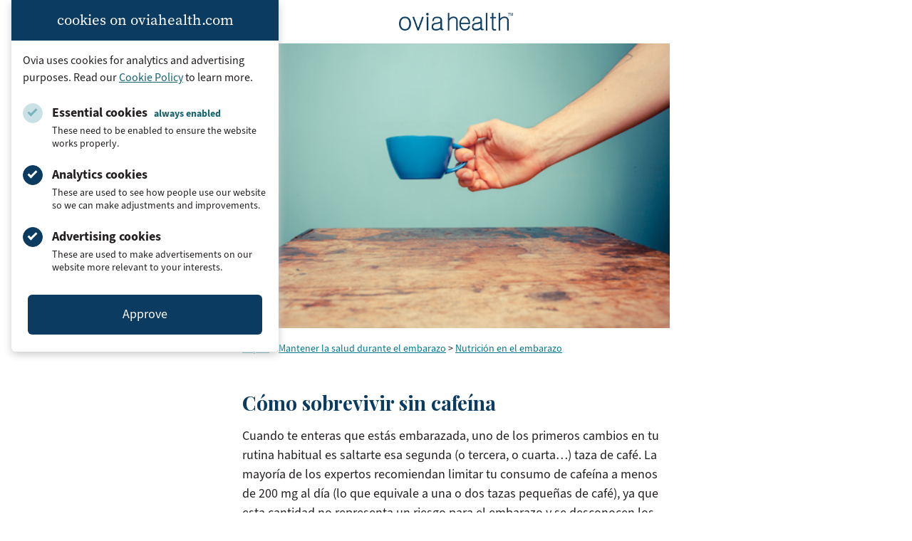

--- FILE ---
content_type: text/html; charset=UTF-8
request_url: https://www.oviahealth.com/es/guide/130330/how-to-survive-pregnancy-without-caffeine/
body_size: 18054
content:

<!doctype html>
<html lang="es-ES">
<head>
    <meta charset="UTF-8">
    <meta name="viewport" content="width=device-width, initial-scale=1">
    <link rel="profile" href="https://gmpg.org/xfn/11">
    <link rel="icon" type="image/x-icon" href="https://assets.oviahealth.com/wp-content/themes/ovia/favicon/favicon.ico.gzip">
    <link rel="apple-touch-icon" sizes="180x180"
          href="https://assets.oviahealth.com/wp-content/themes/ovia/favicon/apple-touch-icon.png">
    <link rel="icon" type="image/png" sizes="32x32"
          href="https://assets.oviahealth.com/wp-content/themes/ovia/favicon/favicon-32x32.png">
    <link rel="icon" type="image/png" sizes="16x16"
          href="https://assets.oviahealth.com/wp-content/themes/ovia/favicon/favicon-16x16.png">
    <link rel="manifest" href="https://assets.oviahealth.com/wp-content/themes/ovia/favicon/site.webmanifest">
    <meta name='robots' content='index, follow, max-image-preview:large, max-snippet:-1, max-video-preview:-1' />
<link rel="alternate" href="https://www.oviahealth.com/guide/10330/how-to-survive-pregnancy-without-caffeine/" hreflang="en" />
<link rel="alternate" href="https://www.oviahealth.com/es/guide/130330/how-to-survive-pregnancy-without-caffeine/" hreflang="es" />

	<!-- This site is optimized with the Yoast SEO plugin v26.6 - https://yoast.com/wordpress/plugins/seo/ -->
	<title>Cómo sobrevivir sin cafeína - Ovia Health</title>
	<link rel="canonical" href="https://www.oviahealth.com/es/guide/130330/how-to-survive-pregnancy-without-caffeine/" />
	<meta property="og:locale" content="es_ES" />
	<meta property="og:locale:alternate" content="en_US" />
	<meta property="og:type" content="article" />
	<meta property="og:title" content="Cómo sobrevivir sin cafeína - Ovia Health" />
	<meta property="og:description" content="Cuando te enteras que estás embarazada, uno de los primeros cambios en tu rutina habitual es saltarte esa segunda (o tercera, o cuarta...) taza de café." />
	<meta property="og:url" content="https://www.oviahealth.com/es/guide/130330/how-to-survive-pregnancy-without-caffeine/" />
	<meta property="og:site_name" content="Ovia Health" />
	<meta property="article:publisher" content="https://www.facebook.com/OviaHealth" />
	<meta property="article:modified_time" content="2021-04-28T03:50:59+00:00" />
	<meta property="og:image" content="https://assets.oviahealth.com/wp-content/uploads/2021/04/article_10330.png" />
	<meta property="og:image:width" content="450" />
	<meta property="og:image:height" content="300" />
	<meta property="og:image:type" content="image/png" />
	<meta name="twitter:card" content="summary_large_image" />
	<meta name="twitter:site" content="@OviaHealth" />
	<meta name="twitter:label1" content="Tiempo de lectura" />
	<meta name="twitter:data1" content="3 minutos" />
	<script type="application/ld+json" class="yoast-schema-graph">{"@context":"https://schema.org","@graph":[{"@type":"Article","@id":"https://www.oviahealth.com/es/guide/130330/how-to-survive-pregnancy-without-caffeine/#article","isPartOf":{"@id":"https://www.oviahealth.com/es/guide/130330/how-to-survive-pregnancy-without-caffeine/"},"author":{"name":"CMS Development","@id":"https://www.oviahealth.com/es/front-page-es/#/schema/person/f9b5f7682c13698a36c91cb68d9233ec"},"headline":"Cómo sobrevivir sin cafeína","datePublished":"2021-04-20T14:20:10+00:00","dateModified":"2021-04-28T03:50:59+00:00","mainEntityOfPage":{"@id":"https://www.oviahealth.com/es/guide/130330/how-to-survive-pregnancy-without-caffeine/"},"wordCount":570,"publisher":{"@id":"https://www.oviahealth.com/es/front-page-es/#organization"},"image":{"@id":"https://www.oviahealth.com/es/guide/130330/how-to-survive-pregnancy-without-caffeine/#primaryimage"},"thumbnailUrl":"https://assets.oviahealth.com/wp-content/uploads/2021/04/article_10330.png","inLanguage":"es"},{"@type":"WebPage","@id":"https://www.oviahealth.com/es/guide/130330/how-to-survive-pregnancy-without-caffeine/","url":"https://www.oviahealth.com/es/guide/130330/how-to-survive-pregnancy-without-caffeine/","name":"Cómo sobrevivir sin cafeína - Ovia Health","isPartOf":{"@id":"https://www.oviahealth.com/es/front-page-es/#website"},"primaryImageOfPage":{"@id":"https://www.oviahealth.com/es/guide/130330/how-to-survive-pregnancy-without-caffeine/#primaryimage"},"image":{"@id":"https://www.oviahealth.com/es/guide/130330/how-to-survive-pregnancy-without-caffeine/#primaryimage"},"thumbnailUrl":"https://assets.oviahealth.com/wp-content/uploads/2021/04/article_10330.png","datePublished":"2021-04-20T14:20:10+00:00","dateModified":"2021-04-28T03:50:59+00:00","breadcrumb":{"@id":"https://www.oviahealth.com/es/guide/130330/how-to-survive-pregnancy-without-caffeine/#breadcrumb"},"inLanguage":"es","potentialAction":[{"@type":"ReadAction","target":["https://www.oviahealth.com/es/guide/130330/how-to-survive-pregnancy-without-caffeine/"]}]},{"@type":"ImageObject","inLanguage":"es","@id":"https://www.oviahealth.com/es/guide/130330/how-to-survive-pregnancy-without-caffeine/#primaryimage","url":"https://assets.oviahealth.com/wp-content/uploads/2021/04/article_10330.png","contentUrl":"https://assets.oviahealth.com/wp-content/uploads/2021/04/article_10330.png","width":450,"height":300,"caption":"hand holding blue coffee cup over wood table"},{"@type":"BreadcrumbList","@id":"https://www.oviahealth.com/es/guide/130330/how-to-survive-pregnancy-without-caffeine/#breadcrumb","itemListElement":[{"@type":"ListItem","position":1,"name":"Articles","item":"https://www.oviahealth.com/es/guide/%post_id%/"},{"@type":"ListItem","position":2,"name":"Cómo sobrevivir sin cafeína"}]},{"@type":"WebSite","@id":"https://www.oviahealth.com/es/front-page-es/#website","url":"https://www.oviahealth.com/es/front-page-es/","name":"Ovia Health","description":"Digital health personalized for every family journey","publisher":{"@id":"https://www.oviahealth.com/es/front-page-es/#organization"},"potentialAction":[{"@type":"SearchAction","target":{"@type":"EntryPoint","urlTemplate":"https://www.oviahealth.com/es/front-page-es/?s={search_term_string}"},"query-input":{"@type":"PropertyValueSpecification","valueRequired":true,"valueName":"search_term_string"}}],"inLanguage":"es"},{"@type":"Organization","@id":"https://www.oviahealth.com/es/front-page-es/#organization","name":"Ovia Health","url":"https://www.oviahealth.com/es/front-page-es/","logo":{"@type":"ImageObject","inLanguage":"es","@id":"https://www.oviahealth.com/es/front-page-es/#/schema/logo/image/","url":"https://assets.oviahealth.com/wp-content/uploads/2021/05/ovia-health.png","contentUrl":"https://assets.oviahealth.com/wp-content/uploads/2021/05/ovia-health.png","width":507,"height":112,"caption":"Ovia Health"},"image":{"@id":"https://www.oviahealth.com/es/front-page-es/#/schema/logo/image/"},"sameAs":["https://www.facebook.com/OviaHealth","https://x.com/OviaHealth","https://www.instagram.com/oviahealth","https://www.linkedin.com/company/ovia-health","https://www.pinterest.com/oviahealth","https://www.youtube.com/channel/UCMoD1d6OFnq8WupiRZrUO3Q"]},{"@type":"Person","@id":"https://www.oviahealth.com/es/front-page-es/#/schema/person/f9b5f7682c13698a36c91cb68d9233ec","name":"CMS Development","image":{"@type":"ImageObject","inLanguage":"es","@id":"https://www.oviahealth.com/es/front-page-es/#/schema/person/image/","url":"https://secure.gravatar.com/avatar/bc868ff4c62546c8ac0386ecfb388f18a56539ce6b1fdc6e30ee3e15477e6bbc?s=96&d=mm&r=g","contentUrl":"https://secure.gravatar.com/avatar/bc868ff4c62546c8ac0386ecfb388f18a56539ce6b1fdc6e30ee3e15477e6bbc?s=96&d=mm&r=g","caption":"CMS Development"},"sameAs":["https://wp.oviahealth.com"]}]}</script>
	<!-- / Yoast SEO plugin. -->


<link rel='dns-prefetch' href='//www.oviahealth.com' />
<link rel="alternate" title="oEmbed (JSON)" type="application/json+oembed" href="https://www.oviahealth.com/wp-json/oembed/1.0/embed?url=https%3A%2F%2Fwww.oviahealth.com%2Fes%2Fguide%2F130330%2Fhow-to-survive-pregnancy-without-caffeine%2F&#038;lang=es" />
<link rel="alternate" title="oEmbed (XML)" type="text/xml+oembed" href="https://www.oviahealth.com/wp-json/oembed/1.0/embed?url=https%3A%2F%2Fwww.oviahealth.com%2Fes%2Fguide%2F130330%2Fhow-to-survive-pregnancy-without-caffeine%2F&#038;format=xml&#038;lang=es" />
<style id='wp-img-auto-sizes-contain-inline-css'>
img:is([sizes=auto i],[sizes^="auto," i]){contain-intrinsic-size:3000px 1500px}
/*# sourceURL=wp-img-auto-sizes-contain-inline-css */
</style>
<style id='wp-block-library-inline-css'>
:root{--wp-block-synced-color:#7a00df;--wp-block-synced-color--rgb:122,0,223;--wp-bound-block-color:var(--wp-block-synced-color);--wp-editor-canvas-background:#ddd;--wp-admin-theme-color:#007cba;--wp-admin-theme-color--rgb:0,124,186;--wp-admin-theme-color-darker-10:#006ba1;--wp-admin-theme-color-darker-10--rgb:0,107,160.5;--wp-admin-theme-color-darker-20:#005a87;--wp-admin-theme-color-darker-20--rgb:0,90,135;--wp-admin-border-width-focus:2px}@media (min-resolution:192dpi){:root{--wp-admin-border-width-focus:1.5px}}.wp-element-button{cursor:pointer}:root .has-very-light-gray-background-color{background-color:#eee}:root .has-very-dark-gray-background-color{background-color:#313131}:root .has-very-light-gray-color{color:#eee}:root .has-very-dark-gray-color{color:#313131}:root .has-vivid-green-cyan-to-vivid-cyan-blue-gradient-background{background:linear-gradient(135deg,#00d084,#0693e3)}:root .has-purple-crush-gradient-background{background:linear-gradient(135deg,#34e2e4,#4721fb 50%,#ab1dfe)}:root .has-hazy-dawn-gradient-background{background:linear-gradient(135deg,#faaca8,#dad0ec)}:root .has-subdued-olive-gradient-background{background:linear-gradient(135deg,#fafae1,#67a671)}:root .has-atomic-cream-gradient-background{background:linear-gradient(135deg,#fdd79a,#004a59)}:root .has-nightshade-gradient-background{background:linear-gradient(135deg,#330968,#31cdcf)}:root .has-midnight-gradient-background{background:linear-gradient(135deg,#020381,#2874fc)}:root{--wp--preset--font-size--normal:16px;--wp--preset--font-size--huge:42px}.has-regular-font-size{font-size:1em}.has-larger-font-size{font-size:2.625em}.has-normal-font-size{font-size:var(--wp--preset--font-size--normal)}.has-huge-font-size{font-size:var(--wp--preset--font-size--huge)}.has-text-align-center{text-align:center}.has-text-align-left{text-align:left}.has-text-align-right{text-align:right}.has-fit-text{white-space:nowrap!important}#end-resizable-editor-section{display:none}.aligncenter{clear:both}.items-justified-left{justify-content:flex-start}.items-justified-center{justify-content:center}.items-justified-right{justify-content:flex-end}.items-justified-space-between{justify-content:space-between}.screen-reader-text{border:0;clip-path:inset(50%);height:1px;margin:-1px;overflow:hidden;padding:0;position:absolute;width:1px;word-wrap:normal!important}.screen-reader-text:focus{background-color:#ddd;clip-path:none;color:#444;display:block;font-size:1em;height:auto;left:5px;line-height:normal;padding:15px 23px 14px;text-decoration:none;top:5px;width:auto;z-index:100000}html :where(.has-border-color){border-style:solid}html :where([style*=border-top-color]){border-top-style:solid}html :where([style*=border-right-color]){border-right-style:solid}html :where([style*=border-bottom-color]){border-bottom-style:solid}html :where([style*=border-left-color]){border-left-style:solid}html :where([style*=border-width]){border-style:solid}html :where([style*=border-top-width]){border-top-style:solid}html :where([style*=border-right-width]){border-right-style:solid}html :where([style*=border-bottom-width]){border-bottom-style:solid}html :where([style*=border-left-width]){border-left-style:solid}html :where(img[class*=wp-image-]){height:auto;max-width:100%}:where(figure){margin:0 0 1em}html :where(.is-position-sticky){--wp-admin--admin-bar--position-offset:var(--wp-admin--admin-bar--height,0px)}@media screen and (max-width:600px){html :where(.is-position-sticky){--wp-admin--admin-bar--position-offset:0px}}

/*# sourceURL=wp-block-library-inline-css */
</style><style id='global-styles-inline-css'>
:root{--wp--preset--aspect-ratio--square: 1;--wp--preset--aspect-ratio--4-3: 4/3;--wp--preset--aspect-ratio--3-4: 3/4;--wp--preset--aspect-ratio--3-2: 3/2;--wp--preset--aspect-ratio--2-3: 2/3;--wp--preset--aspect-ratio--16-9: 16/9;--wp--preset--aspect-ratio--9-16: 9/16;--wp--preset--color--black: #000000;--wp--preset--color--cyan-bluish-gray: #abb8c3;--wp--preset--color--white: #ffffff;--wp--preset--color--pale-pink: #f78da7;--wp--preset--color--vivid-red: #cf2e2e;--wp--preset--color--luminous-vivid-orange: #ff6900;--wp--preset--color--luminous-vivid-amber: #fcb900;--wp--preset--color--light-green-cyan: #7bdcb5;--wp--preset--color--vivid-green-cyan: #00d084;--wp--preset--color--pale-cyan-blue: #8ed1fc;--wp--preset--color--vivid-cyan-blue: #0693e3;--wp--preset--color--vivid-purple: #9b51e0;--wp--preset--color--blush: #f8a4b2;--wp--preset--color--fuchsia: #e33e69;--wp--preset--color--midnight: #131967;--wp--preset--color--rose: #f7758c;--wp--preset--color--royal: #1a2188;--wp--preset--color--blueberry: #0b3b60;--wp--preset--color--plum: #ae5078;--wp--preset--color--peacock: #166372;--wp--preset--color--charcoal: #231f20;--wp--preset--gradient--vivid-cyan-blue-to-vivid-purple: linear-gradient(135deg,rgb(6,147,227) 0%,rgb(155,81,224) 100%);--wp--preset--gradient--light-green-cyan-to-vivid-green-cyan: linear-gradient(135deg,rgb(122,220,180) 0%,rgb(0,208,130) 100%);--wp--preset--gradient--luminous-vivid-amber-to-luminous-vivid-orange: linear-gradient(135deg,rgb(252,185,0) 0%,rgb(255,105,0) 100%);--wp--preset--gradient--luminous-vivid-orange-to-vivid-red: linear-gradient(135deg,rgb(255,105,0) 0%,rgb(207,46,46) 100%);--wp--preset--gradient--very-light-gray-to-cyan-bluish-gray: linear-gradient(135deg,rgb(238,238,238) 0%,rgb(169,184,195) 100%);--wp--preset--gradient--cool-to-warm-spectrum: linear-gradient(135deg,rgb(74,234,220) 0%,rgb(151,120,209) 20%,rgb(207,42,186) 40%,rgb(238,44,130) 60%,rgb(251,105,98) 80%,rgb(254,248,76) 100%);--wp--preset--gradient--blush-light-purple: linear-gradient(135deg,rgb(255,206,236) 0%,rgb(152,150,240) 100%);--wp--preset--gradient--blush-bordeaux: linear-gradient(135deg,rgb(254,205,165) 0%,rgb(254,45,45) 50%,rgb(107,0,62) 100%);--wp--preset--gradient--luminous-dusk: linear-gradient(135deg,rgb(255,203,112) 0%,rgb(199,81,192) 50%,rgb(65,88,208) 100%);--wp--preset--gradient--pale-ocean: linear-gradient(135deg,rgb(255,245,203) 0%,rgb(182,227,212) 50%,rgb(51,167,181) 100%);--wp--preset--gradient--electric-grass: linear-gradient(135deg,rgb(202,248,128) 0%,rgb(113,206,126) 100%);--wp--preset--gradient--midnight: linear-gradient(135deg,rgb(2,3,129) 0%,rgb(40,116,252) 100%);--wp--preset--font-size--small: 13px;--wp--preset--font-size--medium: 20px;--wp--preset--font-size--large: 36px;--wp--preset--font-size--x-large: 42px;--wp--preset--font-family--playfair-display: 'Playfair Display', Georgia, serif;--wp--preset--font-family--source-sans-3: 'source-sans-3', Arial, sans-serif;--wp--preset--font-family--source-serif-pro: 'source-serif-pro', Georgia, serif;--wp--preset--spacing--20: 0.44rem;--wp--preset--spacing--30: 0.67rem;--wp--preset--spacing--40: 1rem;--wp--preset--spacing--50: 1.5rem;--wp--preset--spacing--60: 2.25rem;--wp--preset--spacing--70: 3.38rem;--wp--preset--spacing--80: 5.06rem;--wp--preset--shadow--natural: 6px 6px 9px rgba(0, 0, 0, 0.2);--wp--preset--shadow--deep: 12px 12px 50px rgba(0, 0, 0, 0.4);--wp--preset--shadow--sharp: 6px 6px 0px rgba(0, 0, 0, 0.2);--wp--preset--shadow--outlined: 6px 6px 0px -3px rgb(255, 255, 255), 6px 6px rgb(0, 0, 0);--wp--preset--shadow--crisp: 6px 6px 0px rgb(0, 0, 0);}.wp-block-button .wp-block-button__link{--wp--preset--color--blueberry: #0b3b60;--wp--preset--color--plum: #ae5078;--wp--preset--color--peacock: #166372;--wp--preset--color--white: #ffffff;--wp--preset--color--royal: #1a2188;--wp--preset--color--midnight: #131967;}:root { --wp--style--global--content-size: 840px;--wp--style--global--wide-size: 1500px; }:where(body) { margin: 0; }.wp-site-blocks > .alignleft { float: left; margin-right: 2em; }.wp-site-blocks > .alignright { float: right; margin-left: 2em; }.wp-site-blocks > .aligncenter { justify-content: center; margin-left: auto; margin-right: auto; }:where(.wp-site-blocks) > * { margin-block-start: 24px; margin-block-end: 0; }:where(.wp-site-blocks) > :first-child { margin-block-start: 0; }:where(.wp-site-blocks) > :last-child { margin-block-end: 0; }:root { --wp--style--block-gap: 24px; }:root :where(.is-layout-flow) > :first-child{margin-block-start: 0;}:root :where(.is-layout-flow) > :last-child{margin-block-end: 0;}:root :where(.is-layout-flow) > *{margin-block-start: 24px;margin-block-end: 0;}:root :where(.is-layout-constrained) > :first-child{margin-block-start: 0;}:root :where(.is-layout-constrained) > :last-child{margin-block-end: 0;}:root :where(.is-layout-constrained) > *{margin-block-start: 24px;margin-block-end: 0;}:root :where(.is-layout-flex){gap: 24px;}:root :where(.is-layout-grid){gap: 24px;}.is-layout-flow > .alignleft{float: left;margin-inline-start: 0;margin-inline-end: 2em;}.is-layout-flow > .alignright{float: right;margin-inline-start: 2em;margin-inline-end: 0;}.is-layout-flow > .aligncenter{margin-left: auto !important;margin-right: auto !important;}.is-layout-constrained > .alignleft{float: left;margin-inline-start: 0;margin-inline-end: 2em;}.is-layout-constrained > .alignright{float: right;margin-inline-start: 2em;margin-inline-end: 0;}.is-layout-constrained > .aligncenter{margin-left: auto !important;margin-right: auto !important;}.is-layout-constrained > :where(:not(.alignleft):not(.alignright):not(.alignfull)){max-width: var(--wp--style--global--content-size);margin-left: auto !important;margin-right: auto !important;}.is-layout-constrained > .alignwide{max-width: var(--wp--style--global--wide-size);}body .is-layout-flex{display: flex;}.is-layout-flex{flex-wrap: wrap;align-items: center;}.is-layout-flex > :is(*, div){margin: 0;}body .is-layout-grid{display: grid;}.is-layout-grid > :is(*, div){margin: 0;}body{padding-top: 0px;padding-right: 0px;padding-bottom: 0px;padding-left: 0px;}a:where(:not(.wp-element-button)){text-decoration: underline;}:root :where(.wp-element-button, .wp-block-button__link){background-color: #32373c;border-width: 0;color: #fff;font-family: inherit;font-size: inherit;font-style: inherit;font-weight: inherit;letter-spacing: inherit;line-height: inherit;padding-top: calc(0.667em + 2px);padding-right: calc(1.333em + 2px);padding-bottom: calc(0.667em + 2px);padding-left: calc(1.333em + 2px);text-decoration: none;text-transform: inherit;}.has-black-color{color: var(--wp--preset--color--black) !important;}.has-cyan-bluish-gray-color{color: var(--wp--preset--color--cyan-bluish-gray) !important;}.has-white-color{color: var(--wp--preset--color--white) !important;}.has-pale-pink-color{color: var(--wp--preset--color--pale-pink) !important;}.has-vivid-red-color{color: var(--wp--preset--color--vivid-red) !important;}.has-luminous-vivid-orange-color{color: var(--wp--preset--color--luminous-vivid-orange) !important;}.has-luminous-vivid-amber-color{color: var(--wp--preset--color--luminous-vivid-amber) !important;}.has-light-green-cyan-color{color: var(--wp--preset--color--light-green-cyan) !important;}.has-vivid-green-cyan-color{color: var(--wp--preset--color--vivid-green-cyan) !important;}.has-pale-cyan-blue-color{color: var(--wp--preset--color--pale-cyan-blue) !important;}.has-vivid-cyan-blue-color{color: var(--wp--preset--color--vivid-cyan-blue) !important;}.has-vivid-purple-color{color: var(--wp--preset--color--vivid-purple) !important;}.has-blush-color{color: var(--wp--preset--color--blush) !important;}.has-fuchsia-color{color: var(--wp--preset--color--fuchsia) !important;}.has-midnight-color{color: var(--wp--preset--color--midnight) !important;}.has-rose-color{color: var(--wp--preset--color--rose) !important;}.has-royal-color{color: var(--wp--preset--color--royal) !important;}.has-blueberry-color{color: var(--wp--preset--color--blueberry) !important;}.has-plum-color{color: var(--wp--preset--color--plum) !important;}.has-peacock-color{color: var(--wp--preset--color--peacock) !important;}.has-charcoal-color{color: var(--wp--preset--color--charcoal) !important;}.has-black-background-color{background-color: var(--wp--preset--color--black) !important;}.has-cyan-bluish-gray-background-color{background-color: var(--wp--preset--color--cyan-bluish-gray) !important;}.has-white-background-color{background-color: var(--wp--preset--color--white) !important;}.has-pale-pink-background-color{background-color: var(--wp--preset--color--pale-pink) !important;}.has-vivid-red-background-color{background-color: var(--wp--preset--color--vivid-red) !important;}.has-luminous-vivid-orange-background-color{background-color: var(--wp--preset--color--luminous-vivid-orange) !important;}.has-luminous-vivid-amber-background-color{background-color: var(--wp--preset--color--luminous-vivid-amber) !important;}.has-light-green-cyan-background-color{background-color: var(--wp--preset--color--light-green-cyan) !important;}.has-vivid-green-cyan-background-color{background-color: var(--wp--preset--color--vivid-green-cyan) !important;}.has-pale-cyan-blue-background-color{background-color: var(--wp--preset--color--pale-cyan-blue) !important;}.has-vivid-cyan-blue-background-color{background-color: var(--wp--preset--color--vivid-cyan-blue) !important;}.has-vivid-purple-background-color{background-color: var(--wp--preset--color--vivid-purple) !important;}.has-blush-background-color{background-color: var(--wp--preset--color--blush) !important;}.has-fuchsia-background-color{background-color: var(--wp--preset--color--fuchsia) !important;}.has-midnight-background-color{background-color: var(--wp--preset--color--midnight) !important;}.has-rose-background-color{background-color: var(--wp--preset--color--rose) !important;}.has-royal-background-color{background-color: var(--wp--preset--color--royal) !important;}.has-blueberry-background-color{background-color: var(--wp--preset--color--blueberry) !important;}.has-plum-background-color{background-color: var(--wp--preset--color--plum) !important;}.has-peacock-background-color{background-color: var(--wp--preset--color--peacock) !important;}.has-charcoal-background-color{background-color: var(--wp--preset--color--charcoal) !important;}.has-black-border-color{border-color: var(--wp--preset--color--black) !important;}.has-cyan-bluish-gray-border-color{border-color: var(--wp--preset--color--cyan-bluish-gray) !important;}.has-white-border-color{border-color: var(--wp--preset--color--white) !important;}.has-pale-pink-border-color{border-color: var(--wp--preset--color--pale-pink) !important;}.has-vivid-red-border-color{border-color: var(--wp--preset--color--vivid-red) !important;}.has-luminous-vivid-orange-border-color{border-color: var(--wp--preset--color--luminous-vivid-orange) !important;}.has-luminous-vivid-amber-border-color{border-color: var(--wp--preset--color--luminous-vivid-amber) !important;}.has-light-green-cyan-border-color{border-color: var(--wp--preset--color--light-green-cyan) !important;}.has-vivid-green-cyan-border-color{border-color: var(--wp--preset--color--vivid-green-cyan) !important;}.has-pale-cyan-blue-border-color{border-color: var(--wp--preset--color--pale-cyan-blue) !important;}.has-vivid-cyan-blue-border-color{border-color: var(--wp--preset--color--vivid-cyan-blue) !important;}.has-vivid-purple-border-color{border-color: var(--wp--preset--color--vivid-purple) !important;}.has-blush-border-color{border-color: var(--wp--preset--color--blush) !important;}.has-fuchsia-border-color{border-color: var(--wp--preset--color--fuchsia) !important;}.has-midnight-border-color{border-color: var(--wp--preset--color--midnight) !important;}.has-rose-border-color{border-color: var(--wp--preset--color--rose) !important;}.has-royal-border-color{border-color: var(--wp--preset--color--royal) !important;}.has-blueberry-border-color{border-color: var(--wp--preset--color--blueberry) !important;}.has-plum-border-color{border-color: var(--wp--preset--color--plum) !important;}.has-peacock-border-color{border-color: var(--wp--preset--color--peacock) !important;}.has-charcoal-border-color{border-color: var(--wp--preset--color--charcoal) !important;}.has-vivid-cyan-blue-to-vivid-purple-gradient-background{background: var(--wp--preset--gradient--vivid-cyan-blue-to-vivid-purple) !important;}.has-light-green-cyan-to-vivid-green-cyan-gradient-background{background: var(--wp--preset--gradient--light-green-cyan-to-vivid-green-cyan) !important;}.has-luminous-vivid-amber-to-luminous-vivid-orange-gradient-background{background: var(--wp--preset--gradient--luminous-vivid-amber-to-luminous-vivid-orange) !important;}.has-luminous-vivid-orange-to-vivid-red-gradient-background{background: var(--wp--preset--gradient--luminous-vivid-orange-to-vivid-red) !important;}.has-very-light-gray-to-cyan-bluish-gray-gradient-background{background: var(--wp--preset--gradient--very-light-gray-to-cyan-bluish-gray) !important;}.has-cool-to-warm-spectrum-gradient-background{background: var(--wp--preset--gradient--cool-to-warm-spectrum) !important;}.has-blush-light-purple-gradient-background{background: var(--wp--preset--gradient--blush-light-purple) !important;}.has-blush-bordeaux-gradient-background{background: var(--wp--preset--gradient--blush-bordeaux) !important;}.has-luminous-dusk-gradient-background{background: var(--wp--preset--gradient--luminous-dusk) !important;}.has-pale-ocean-gradient-background{background: var(--wp--preset--gradient--pale-ocean) !important;}.has-electric-grass-gradient-background{background: var(--wp--preset--gradient--electric-grass) !important;}.has-midnight-gradient-background{background: var(--wp--preset--gradient--midnight) !important;}.has-small-font-size{font-size: var(--wp--preset--font-size--small) !important;}.has-medium-font-size{font-size: var(--wp--preset--font-size--medium) !important;}.has-large-font-size{font-size: var(--wp--preset--font-size--large) !important;}.has-x-large-font-size{font-size: var(--wp--preset--font-size--x-large) !important;}.has-playfair-display-font-family{font-family: var(--wp--preset--font-family--playfair-display) !important;}.has-source-sans-3-font-family{font-family: var(--wp--preset--font-family--source-sans-3) !important;}.has-source-serif-pro-font-family{font-family: var(--wp--preset--font-family--source-serif-pro) !important;}.wp-block-button .wp-block-button__link.has-blueberry-color{color: var(--wp--preset--color--blueberry) !important;}.wp-block-button .wp-block-button__link.has-plum-color{color: var(--wp--preset--color--plum) !important;}.wp-block-button .wp-block-button__link.has-peacock-color{color: var(--wp--preset--color--peacock) !important;}.wp-block-button .wp-block-button__link.has-white-color{color: var(--wp--preset--color--white) !important;}.wp-block-button .wp-block-button__link.has-royal-color{color: var(--wp--preset--color--royal) !important;}.wp-block-button .wp-block-button__link.has-midnight-color{color: var(--wp--preset--color--midnight) !important;}.wp-block-button .wp-block-button__link.has-blueberry-background-color{background-color: var(--wp--preset--color--blueberry) !important;}.wp-block-button .wp-block-button__link.has-plum-background-color{background-color: var(--wp--preset--color--plum) !important;}.wp-block-button .wp-block-button__link.has-peacock-background-color{background-color: var(--wp--preset--color--peacock) !important;}.wp-block-button .wp-block-button__link.has-white-background-color{background-color: var(--wp--preset--color--white) !important;}.wp-block-button .wp-block-button__link.has-royal-background-color{background-color: var(--wp--preset--color--royal) !important;}.wp-block-button .wp-block-button__link.has-midnight-background-color{background-color: var(--wp--preset--color--midnight) !important;}.wp-block-button .wp-block-button__link.has-blueberry-border-color{border-color: var(--wp--preset--color--blueberry) !important;}.wp-block-button .wp-block-button__link.has-plum-border-color{border-color: var(--wp--preset--color--plum) !important;}.wp-block-button .wp-block-button__link.has-peacock-border-color{border-color: var(--wp--preset--color--peacock) !important;}.wp-block-button .wp-block-button__link.has-white-border-color{border-color: var(--wp--preset--color--white) !important;}.wp-block-button .wp-block-button__link.has-royal-border-color{border-color: var(--wp--preset--color--royal) !important;}.wp-block-button .wp-block-button__link.has-midnight-border-color{border-color: var(--wp--preset--color--midnight) !important;}
/*# sourceURL=global-styles-inline-css */
</style>

<link rel='stylesheet' id='ovia-style-css' href='https://assets.oviahealth.com/wp-content/themes/ovia/style.css.gzip?ver=1.5.1' media='all' />
<script src="https://assets.oviahealth.com/wp-content/plugins/wp-sentry-integration/public/wp-sentry-browser.tracing.min.js.gzip?ver=8.10.0" id="wp-sentry-browser-bundle-js"></script>
<script id="wp-sentry-browser-js-extra">
var wp_sentry = {"wpBrowserTracingOptions":{},"tracesSampleRate":"0.3","environment":"production","release":"1.5.1","context":{"tags":{"wordpress":"6.9","language":"es"}},"dsn":"https://749d760e5ba67120f2b9dccb7c177a4f@apm.oviahealth.com/4"};
//# sourceURL=wp-sentry-browser-js-extra
</script>
<script src="https://assets.oviahealth.com/wp-content/plugins/wp-sentry-integration/public/wp-sentry-init.js.gzip?ver=8.10.0" id="wp-sentry-browser-js"></script>
<link rel="https://api.w.org/" href="https://www.oviahealth.com/wp-json/" /><link rel="alternate" title="JSON" type="application/json" href="https://www.oviahealth.com/wp-json/wp/v2/article/130330" /><link rel="EditURI" type="application/rsd+xml" title="RSD" href="https://www.oviahealth.com/xmlrpc.php?rsd" />
<meta name="generator" content="WordPress 6.9" />
<link rel='shortlink' href='https://www.oviahealth.com/?p=130330' />
</head>

<body class="wp-singular article-template-default single single-article postid-130330 single-format-standard wp-theme-ovia">
<div class="cookie-consent" id="cookie-consent-banner" data-modal data-modal-auto-persist data-modal-manual-close>
    <h3 class="cookie-consent__heading">cookies on oviahealth.com</h3>
    <div class="cookie-consent__content">
        <p class="cookie-consent__text">
            Ovia uses cookies for analytics and advertising purposes. Read our
            <a href="/privacy-policy#cookies-and-tracking">Cookie Policy</a>
            to learn more.
        </p>
        <form id="cookie-consent-form" class="cookie-consent__form">
            <div class="cookie-consent__options">
                <div class="cookie-consent__option">
                    <input type="checkbox"
                           id="essential-cookies"
                           class="cookie-consent__checkbox"
                           checked="true"
                           disabled
                           aria-describedby="essential-cookies-description"/>
                    <label for="essential-cookies" class="cookie-consent__label">
                        Essential cookies <span class="cookie-consent__disabled-label">always enabled</span>
                    </label>
                    <p id="essential-cookies-description" class="cookie-consent__description">
                        These need to be enabled to ensure the website works properly.
                    </p>
                </div>
                <div class="cookie-consent__option">
                    <input type="checkbox"
                           id="analytics-cookies"
                           class="cookie-consent__checkbox"
                           checked="true"
                           aria-describedby="analytics-cookies-description"/>
                    <label for="analytics-cookies" class="cookie-consent__label">Analytics cookies</label>
                    <p id="analytics-cookies-description" class="cookie-consent__description">
                        These are used to see how people use our website so we can make adjustments and improvements.
                    </p>
                </div>
                <div class="cookie-consent__option">
                    <input type="checkbox"
                           id="ad-cookies"
                           class="cookie-consent__checkbox"
                           checked="true"
                           aria-describedby="ad-cookies-description"/>
                    <label for="ad-cookies" class="cookie-consent__label">Advertising cookies</label>
                    <p id="ad-cookies-description" class="cookie-consent__description">
                        These are used to make advertisements on our website more relevant to your interests.
                    </p>
                </div>
            </div>
            <button type="submit"
                    class="cookie-consent__button js-last-focus"
                    aria-label="Approve"
                    data-modal-close-btn>
                Approve
            </button>
        </form>
    </div>
</div>
<script>
        var ajaxurl = "https://www.oviahealth.com/wp-admin/admin-ajax.php?action=close_cookie_banner&nonce=6f0184412d";
</script>
<div id="page" class="">
    <a class="skip-link screen-reader-text" href="#primary">Skip to content</a>

            <header id="content-header"
                class="content-header">
            <img class="content-header__logo"
                 src="https://assets.oviahealth.com/wp-content/themes/ovia/assets/images/logos/ovia-health-logo.png"
                 alt="Ovia Health logo" width="160" />
        </header><!-- #content-header -->
        <main id="primary">
        
<article id="article-130330" class="post-130330 article type-article status-publish format-standard has-post-thumbnail hentry preg-category-mantener-la-salud-durante-el-embarazo preg-category-nutricion-en-el-embarazo">
            <figure class="article__figure">
            <img width="450" height="300" src="https://assets.oviahealth.com/wp-content/uploads/2021/04/article_10330.png" class="article__image wp-post-image" alt="hand holding blue coffee cup over wood table" decoding="async" fetchpriority="high" />            <figcaption class="article__image-caption">
                            </figcaption>
        </figure>
    <nav aria-label="Breadcrumbs" class="article__breadcrumbs"><ul><li><a href="https://www.oviahealth.com/topics/">Topics</a> &gt; </li><li><a href="https://www.oviahealth.com/es/blog/pregnancy/mantener-la-salud-durante-el-embarazo/">Mantener la salud durante el embarazo</a> &gt; </li><li><a href="https://www.oviahealth.com/es/blog/pregnancy/nutricion-en-el-embarazo/">Nutrición en el embarazo</a></li></ul></nav><h1 class="article__title">Cómo sobrevivir sin cafeína</h1>
    
    <div class="article__content">
        <p>Cuando te enteras que est&aacute;s embarazada, uno de los primeros cambios en tu rutina habitual es saltarte esa segunda (o tercera, o cuarta&#8230;) taza de caf&eacute;. La mayor&iacute;a de los expertos recomiendan limitar tu consumo de cafe&iacute;na a menos de 200 mg al d&iacute;a (lo que equivale a una o dos tazas peque&ntilde;as de caf&eacute;), ya que esta cantidad no representa un riesgo para el embarazo y se desconocen los efectos de cantidades mayores. Si adem&aacute;s te gusta empezar la tarde con un latte y pedir refrescos en restaurantes seguramente no te gust&oacute; escuchar esta recomendaci&oacute;n, pero &iexcl;no temas! Hay muchas alternativas saludables y deliciosas.</p>
<h4><strong>Alternativas</strong></h4>
<ul>
<li><strong>Bebidas descafeinadas: </strong>Trata de enga&ntilde;arte a t&iacute; misma con caf&eacute; descafeinado u otras bebidas sin cafe&iacute;na para obtener el mismo sabor sin tanta cantidad de ingredientes da&ntilde;inos.</li>
<li><strong>T&eacute;: </strong>Los beneficios del t&eacute; han sido ampliamente apreciados durante siglos &#8211; viene en muchas variedades deliciosas, tiende a tener un efecto calmante, y tiene grandes beneficios para la salud, incluyendo una mejor agudeza mental. Sin embargo, ten cuidado en tu selecci&oacute;n, ya que los t&eacute;s verdes o negros pueden contener tanta cafe&iacute;na como el caf&eacute;.</li>
<li><strong>Agua mineral:</strong> Si te gusta la sensaci&oacute;n de bebidas carbonatadas, el agua mineral es una gran manera para despertarte y mantenerte hidratada sin los edulcorantes artificiales contenidos en los refrescos.</li>
<li><strong>Hidr&aacute;tate: </strong>Cuando duermes ocho horas (&iexcl;una puede so&ntilde;ar!), esas son ocho horas que tu cuerpo ha pasado sin consumir agua. Una gran cantidad de somnolencia matutina puede estar relacionada con la deshidrataci&oacute;n. Trata de beber un vaso alto de agua a primera hora de la ma&ntilde;ana. &iexcl;Podr&iacute;a sorprenderte lo alerta que te sentir&aacute;s! Cuando est&eacute;s hidrat&aacute;ndote, evita las bebidas azucaradas como los refrescos, las bebidas deportivas, y algunos jugos.</li>
<li><strong>Bocadillos saludables: </strong> Podr&iacute;as pensar que la &uacute;nica manera de sentirte alerta en la ma&ntilde;ana es tomando una taza de caf&eacute;, pero hay muchos bocadillos que pueden energizarte igual de bien, como nueces, cereales, y frutas frescas.</li>
</ul>
<h4><strong>Energ&iacute;a, de manera natural</strong></h4>
<p>Adem&aacute;s de cambiar la forma en que comes y bebes, contin&uacute;a haciendo ejercicio regularmente para mantenerte energizada. Aseg&uacute;rate de estar comiendo comidas peque&ntilde;as a lo largo del d&iacute;a, e incluso si tus antojos te piden una chocolatina, trata de buscar la opci&oacute;n de un bocadillo m&aacute;s saludable dentro de lo posible. Si te sientes absolutamente agotada las 24 horas del d&iacute;a, habla con tu proveedor de atenci&oacute;n m&eacute;dica porque podr&iacute;as necesitar un an&aacute;lisis de sangre para detectar problemas de tiroides. Aprovecha los energizantes naturales durante todo el embarazo y no tendr&aacute;s ning&uacute;n problema en mantener el vigor necesario para sustentar el crecimiento de tu beb&eacute;.</p>
<hr>
<h5>Lee m&aacute;s</h5>
<ul>
<li><a href="/guide/10064/caffeine-pregnancy">La cafe&iacute;na durante el embarazo: lo que necesitas saber</a></li>
<li><a href="/guide/10530/staying-energized-during-pregnancy">Mantenerte con energ&iacute;a durante el embarazo</a></li>
</ul>
<h5>Fuentes</h5>
<ul>
<li>«Modetate Caffeine Consumption During Pregnancy: Committee Opinion Number 462.» <em>ACOG.</em> American College&nbsp;of Obstetricians and Gynecologists, 8/10/2015. Web.</li>
</ul>
    </div>

    
</article><!-- #article-130330 -->

    <section>
        
<section class="social-share">
    <a id="email-share-button" class="social-share__button" href="mailto:?body=https%3A%2F%2Fwww.oviahealth.com%2Fes%2Fguide%2F130330%2Fhow-to-survive-pregnancy-without-caffeine%2F">
        <img class="social-share__button-logo"
             src="https://assets.oviahealth.com/wp-content/themes/ovia/assets/images/social/email-white-share.png"
             alt="Email share icon">
        <span class="social-share__button-text">Email</span>
    </a>
        <a id="sms-share-button" class="social-share__button" href="sms:?&body=https%3A%2F%2Fwww.oviahealth.com%2Fes%2Fguide%2F130330%2Fhow-to-survive-pregnancy-without-caffeine%2F">
        <img class="social-share__button-logo"
             src="https://assets.oviahealth.com/wp-content/themes/ovia/assets/images/social/sms-white-share.png"
             alt="SMS share icon">
        <span class="social-share__button-text">Text</span>
    </a>
</section>
    </section>
    </main><!-- #main -->

    <footer id="colophon">
        <section class="content-footer">
            <div class="content-footer__app-links">
                <h5 class="content-footer__heading">Our Apps</h5>
                <a href="https://www.oviahealth.com/apps#fertility" target="_blank">
                                        <svg id="Layer_1" data-name="Layer 1" xmlns="http://www.w3.org/2000/svg" viewBox="0 0 198 198" class="content-footer__app-logo">
                        <!--Text Fallback-->
                        Ovia App
                        <title>Ovia App</title>
                        <defs>
                            <style>
                                .cls-1 {
                                    fill: #fff;
                                    fill-rule: evenodd;
                                }
                            </style>
                        </defs>
                        <path class="cls-1" d="M99,198C44.32,198,0,153.68,0,99S44.32,0,99,0s99,44.32,99,99-44.32,99-99,99h0ZM115.94,155.74c.82.07,1.64.1,2.45.02-1.43-.73-2.73-1.58-3.96-2.47-1.22-.9-2.36-1.86-3.41-2.88-.52-.52-1.04-1.02-1.52-1.55-.48-.54-.94-1.08-1.39-1.63-.45-.55-.87-1.11-1.27-1.69-.41-.57-.79-1.15-1.16-1.74-1.45-2.37-2.62-4.86-3.54-7.44-.92-2.58-1.6-5.26-2.11-7.99-.13-.68-.23-1.37-.34-2.06-.12-.69-.21-1.38-.3-2.08-.08-.7-.16-1.4-.21-2.1-.02-.35-.06-.7-.09-1.05l-.08-1.06c-.21-2.83-.24-5.69-.23-8.58l.03-2.17.07-2.18.13-2.36c.05-.74.07-1.6.09-2.41l.04-1.23c.01-.41,0-.81,0-1.21,0-.8.02-1.61,0-2.42l-.07-2.42-.14-2.43c-.24-3.24-.65-6.49-1.31-9.73-.66-3.24-1.55-6.47-2.79-9.62-1.23-3.15-2.77-6.23-4.72-9.1-.95-1.44-2.03-2.82-3.17-4.14-1.14-1.32-2.39-2.56-3.69-3.72-.65-.59-1.34-1.13-2.02-1.68-.7-.52-1.4-1.05-2.13-1.53-1.45-.98-2.96-1.86-4.51-2.65-3.11-1.56-6.38-2.72-9.69-3.54-3.32-.82-6.68-1.29-10.04-1.48-1.68-.09-3.36-.11-5.05-.06-.84.03-1.69.07-2.54.14-.43.04-.85.08-1.28.13l-.66.08-.34.05-.4.06-1.46.22-1.09,1.21-.21.27c-.09.11-.13.18-.2.28-.06.09-.11.16-.29.48-.09.15-.17.3-.23.44-.07.14-.14.28-.2.41-.24.54-.43,1.06-.58,1.55-.3,1-.49,1.94-.62,2.86-.25,1.84-.29,3.6-.22,5.3.07,1.71.24,3.37.47,5,.23,1.64.53,3.24.89,4.82.35,1.58.75,3.14,1.18,4.69.22.77.43,1.54.67,2.3l.35,1.14.11.35.28.82c.16.43.32.87.49,1.29.17.4.34.81.53,1.2.19.4.37.79.58,1.18.2.39.41.77.63,1.15.88,1.51,1.88,2.95,3.01,4.27,1.13,1.32,2.35,2.54,3.65,3.65,1.3,1.11,2.67,2.12,4.08,3.04,2.83,1.83,5.83,3.3,8.9,4.47,3.07,1.18,6.22,2.08,9.39,2.77,1.59.35,3.18.64,4.79.87.8.11,1.61.22,2.42.31.4.04.81.08,1.22.12.42.04.8.06,1.26.09l4.02.22-2.17-3.17-1.56-2.27-1.57-2.25c-1.05-1.5-2.12-2.98-3.2-4.45-2.16-2.95-4.36-5.87-6.66-8.72-2.29-2.86-4.64-5.66-7.16-8.33-1.26-1.34-2.57-2.63-3.95-3.85-.69-.61-1.41-1.19-2.16-1.72-.75-.53-1.55-1.02-2.4-1.35.81.42,1.53.99,2.21,1.59.68.6,1.31,1.25,1.93,1.91,1.23,1.33,2.37,2.73,3.48,4.16,1.11,1.43,2.17,2.89,3.22,4.37,1.04,1.48,2.06,2.97,3.07,4.48,2,3.02,3.94,6.07,5.83,9.15.95,1.54,1.88,3.09,2.81,4.64.6.71.65,1.02.15.91-1.48-.33-2.96-.7-4.42-1.12-2.91-.84-5.76-1.87-8.47-3.12-1.35-.63-2.67-1.31-3.95-2.03-1.27-.74-2.5-1.53-3.66-2.38-1.16-.86-2.26-1.78-3.28-2.76-1.02-.98-1.94-2.03-2.77-3.13-.83-1.1-1.56-2.26-2.18-3.47-.16-.3-.3-.61-.44-.91-.15-.3-.27-.62-.4-.93-.13-.31-.23-.63-.36-.95l-.29-.9-.16-.56-.13-.49-.27-1.09c-.19-.73-.35-1.46-.52-2.19-.32-1.46-.62-2.92-.86-4.37-.24-1.45-.46-2.9-.59-4.34-.14-1.44-.22-2.86-.21-4.24,0-1.38.11-2.73.33-3.95.11-.61-.17-1.07.18-1.08.7-.03,1.42-.04,2.13-.04,1.43,0,2.86.07,4.28.2,2.85.26,5.66.76,8.35,1.53,2.7.76,5.28,1.81,7.68,3.1,1.2.65,2.35,1.37,3.44,2.15.55.39,1.08.81,1.61,1.22.51.44,1.02.86,1.51,1.33.97.92,1.9,1.88,2.74,2.92.85,1.04,1.65,2.12,2.36,3.26.37.56.69,1.16,1.04,1.74.17.29.32.6.47.9.16.3.32.6.46.91l.44.92c.15.31.27.63.41.94.13.32.28.63.39.95l.36.96c.95,2.58,1.65,5.3,2.16,8.07.51,2.78.81,5.62.97,8.49l.08,2.16.02,2.17c.02.72-.02,1.45-.02,2.18,0,.36,0,.73-.02,1.09l-.05,1.07c-.03.72-.05,1.4-.11,2.18l-.15,2.23c-.15,1.6-.32,3.2-.38,4.82-.15,3.23-.1,6.5.23,9.77.14,1.64.41,3.28.7,4.91.3,1.63.67,3.27,1.15,4.88.92,3.23,2.21,6.4,3.89,9.38,1.69,2.97,3.79,5.76,6.29,8.13,2.48,2.38,5.38,4.31,8.48,5.65,1.55.67,3.15,1.18,4.77,1.53.81.17,1.63.3,2.45.37h0ZM102.8,103.66c-.14,1.42-.24,2.84-.17,4.26.4-1.36.86-2.7,1.37-4.01.25-.66.51-1.31.79-1.95.27-.64.55-1.28.85-1.91.6-1.26,1.22-2.5,1.92-3.7.68-1.21,1.41-2.38,2.19-3.51.77-1.14,1.6-2.23,2.47-3.28.87-1.05,1.78-2.05,2.76-3,.96-.95,1.97-1.84,3.04-2.67,1.07-.82,2.16-1.59,3.31-2.29,2.29-1.39,4.74-2.52,7.3-3.36,1.29-.41,2.59-.78,3.91-1.07,1.33-.27,2.68-.51,4.04-.67.34-.05.68-.08,1.02-.11l1.03-.1c.69-.03,1.38-.11,2.07-.12l1.04-.03c.35-.01.7,0,1.04,0,.7-.01,1.39.01,2.09.03.7,0,1.4.08,2.1.1.7.04,1.4.11,2.11.17.54-.13.78,0,.74.41-.14,1.19-.31,2.4-.53,3.59-.22,1.19-.47,2.38-.76,3.56-.29,1.18-.61,2.35-.99,3.51-.37,1.16-.8,2.3-1.25,3.42-.45,1.13-.95,2.24-1.5,3.32-.55,1.08-1.14,2.15-1.77,3.2-.64,1.04-1.33,2.05-2.07,3.03-.73.99-1.51,1.94-2.35,2.85-.84.9-1.71,1.8-2.65,2.63-.94.83-1.92,1.63-2.94,2.39-1.03.75-2.11,1.46-3.22,2.12-1.12.66-2.27,1.28-3.47,1.84-1.19.58-2.42,1.09-3.67,1.58-.63.23-1.26.47-1.91.69-.32.11-.64.22-.97.33l-.98.3c-.65.22-1.32.38-1.98.57-.66.18-1.34.35-2.01.53.7,0,1.4.03,2.1,0,.7-.02,1.4-.03,2.1-.09l1.05-.08c.35-.03.7-.08,1.05-.11.71-.07,1.4-.18,2.1-.29.35-.05.7-.12,1.05-.19.35-.07.7-.13,1.05-.21.69-.17,1.39-.31,2.08-.51,1.39-.36,2.74-.83,4.08-1.34,1.34-.51,2.64-1.13,3.92-1.79,1.28-.66,2.51-1.42,3.7-2.22,1.19-.81,2.34-1.69,3.42-2.62,1.09-.94,2.12-1.93,3.09-2.97.97-1.04,1.88-2.14,2.73-3.27.85-1.13,1.64-2.3,2.36-3.5.73-1.2,1.4-2.43,2.01-3.68.62-1.25,1.16-2.53,1.66-3.82.5-1.29.94-2.59,1.34-3.91.39-1.32.73-2.65,1.02-3.99.28-1.34.53-2.69.7-4.06.09-.68.17-1.37.23-2.06.03-.35.06-.7.08-1.05l.03-.54v-.28s.08-3.42.08-3.42l-3.3-.47-2.34-.33c-.79-.09-1.57-.18-2.36-.26-.79-.06-1.58-.14-2.38-.18-.8-.03-1.59-.09-2.39-.09-.8-.01-1.6-.02-2.4,0-.4,0-.8.01-1.2.03l-1.21.07-.6.03-.6.05-1.21.11-1.2.15c-.4.05-.8.1-1.2.17l-1.2.2c-.4.08-.8.16-1.19.25-.4.08-.79.17-1.19.27l-1.18.3c-1.57.44-3.12.94-4.63,1.54-1.5.62-2.97,1.32-4.38,2.09-1.42.77-2.75,1.67-4.03,2.62-1.28.95-2.49,1.97-3.6,3.07-1.11,1.1-2.15,2.25-3.1,3.46-.94,1.21-1.8,2.46-2.59,3.75-.78,1.29-1.47,2.61-2.09,3.95-.62,1.35-1.14,2.72-1.61,4.09-.45,1.38-.84,2.78-1.15,4.19-.31,1.41-.54,2.82-.7,4.24h0Z"/>
                    </svg>
                </a>
                <a href="https://www.oviahealth.com/apps#parenting" target="_blank">
                    <svg id="Layer_1" data-name="Layer 1" xmlns="http://www.w3.org/2000/svg" viewBox="0 0 198 198" class="content-footer__app-logo">
                        <!--Text Fallback-->
                        Ovia Parenting App
                        <title>Ovia Parenting App</title>
                        <defs>
                            <style>
                                .cls-1 {
                                    fill: #fff;
                                    fill-rule: evenodd;
                                }
                            </style>
                        </defs>
                        <path class="cls-1" d="M99,198C44.32,198,0,153.68,0,99S44.32,0,99,0s99,44.32,99,99-44.32,99-99,99h0ZM59.53,61.33h0s-.16.28-.46.8c-.15.27-.35.57-.56.98-.21.4-.46.87-.73,1.4-.12.27-.26.55-.4.85-.14.3-.3.61-.44.95-.28.67-.6,1.4-.89,2.21-.59,1.61-1.21,3.5-1.66,5.68-.46,2.18-.82,4.64-.9,7.37-.01.68-.05,1.38-.01,2.09,0,.36.02.72.03,1.08.03.36.05.73.08,1.1.01.19.02.37.04.56.02.19.04.37.06.56.04.38.09.76.13,1.14.05.38.12.77.18,1.16.06.39.12.79.21,1.18.08.4.16.79.25,1.2.1.4.2.8.31,1.21.05.2.1.41.16.61.06.2.12.4.19.61.13.41.25.82.39,1.23.56,1.64,1.27,3.3,2.1,4.97.87,1.65,1.87,3.29,3.06,4.88,1.18,1.6,2.54,3.12,4.07,4.56.39.35.76.72,1.17,1.06.41.34.82.68,1.24,1.02.43.33.87.64,1.3.96l.33.24.32.22c.23.15.47.3.7.46.92.6,1.88,1.15,2.88,1.67.25.13.5.26.75.38.08.04-.3-.15-.1-.05l.08.04.17.09.33.18.04.03h0s.01.04.01.04l.03.03c.07.07.15.14.23.2.59.56.96,1.35,1.01,2.16,0,.1,0,.2,0,.31-.01.1-.02.2-.03.31-.03.1-.03.21-.06.31l-.05.15-.02.08c-.02.05.02-.04-.07.21l-.03.09c-.08.25-.16.5-.24.75l-.12.39-.13.47c-.11.44-.29,1.17-.4,1.61-.02.08-.04.17-.05.25-.52,2.42-.7,4.93-.59,7.44.01.31.04.63.07.94.02.31.05.63.09.94.04.31.08.63.12.94.05.31.1.62.16.94.09.63.25,1.24.39,1.86.17.61.32,1.23.52,1.83,1.53,4.85,4.31,9.36,8.03,12.93,1.85,1.78,3.93,3.35,6.14,4.65l.84.48.86.44.43.22c.12.07.09.05.15.07l.1.05.2.09.82.38c.28.13.61.25.91.38.31.13.61.26.92.37.61.22,1.21.44,1.83.63,4.92,1.55,10.22,1.95,15.37,1.1,1.29-.19,2.56-.51,3.82-.86,1.26-.36,2.49-.82,3.71-1.33,1.2-.53,2.4-1.1,3.53-1.78,1.14-.66,2.26-1.39,3.31-2.2.54-.39,1.05-.82,1.56-1.25.26-.21.5-.45.75-.67.25-.23.5-.45.73-.69l.71-.71c.23-.24.46-.49.68-.74.47-.49.88-1.02,1.31-1.53.21-.26.41-.53.62-.8l.31-.4.31-.44.53-.77c.18-.28.37-.59.56-.89l.28-.45.25-.44.5-.89c.3-.61.63-1.21.89-1.85,1.13-2.5,1.91-5.17,2.33-7.91.21-1.37.3-2.76.34-4.16.02-1.4-.07-2.79-.22-4.19-.68-5.57-2.98-11-6.57-15.43l-.33-.42-.35-.4c-.24-.27-.46-.54-.71-.8-.49-.51-.98-1.04-1.51-1.52-.51-.5-1.05-.96-1.6-1.42l-.33-.28-.26-.23-.67-.6c-.28-.25-.72-.63-.73-.63-.75-.74-.64-1.77-.24-2.34.13-.18.55-.83.81-1.25l.26-.44.13-.22.17-.31.43-.78.22-.39.11-.19.12-.24.48-.97c.33-.66.58-1.27.85-1.89.53-1.24.97-2.52,1.35-3.8.76-2.57,1.27-5.2,1.48-7.83.22-2.63.15-5.26-.17-7.82-.64-5.13-2.31-10.01-4.75-14.28-2.44-4.28-5.63-7.97-9.22-10.89-1.8-1.45-3.69-2.73-5.65-3.76l-.46-.26-.33-.16c-.22-.11-.44-.21-.66-.32-.22-.11-.45-.21-.67-.32-.26-.12-.53-.23-.79-.35-1.07-.48-2.06-.82-3.06-1.17-2.02-.65-4.04-1.12-6.02-1.42-.5-.07-.99-.13-1.48-.2-.49-.05-.99-.08-1.47-.12-.48-.04-.97-.05-1.45-.07-.48,0-.95-.04-1.43-.02-.47.01-.94.02-1.41.04-.46.03-.92.07-1.38.1-.46.03-.91.08-1.35.14-.45.06-.89.1-1.32.18-.43.07-.86.15-1.29.22-.43.07-.84.18-1.26.27-.83.17-1.63.41-2.42.62-1.56.48-3.06.98-4.44,1.59-1.39.57-2.68,1.23-3.9,1.89-2.42,1.34-4.47,2.79-6.21,4.21-.43.37-.86.7-1.25,1.06-.39.36-.77.7-1.14,1.04-.71.7-1.37,1.35-1.95,2-.29.32-.58.62-.83.93-.26.3-.51.6-.74.87-.45.57-.85,1.1-1.22,1.57-.34.49-.64.91-.9,1.28-.26.37-.45.7-.62.95-.33.52-.5.78-.5.78h0ZM63.01,64.22h0s.16-.23.48-.7c.16-.23.34-.53.59-.87.25-.33.54-.72.87-1.16.35-.42.74-.89,1.19-1.4.47-.48.95-1.04,1.55-1.57.14-.14.29-.27.44-.42.15-.14.3-.29.47-.42.33-.27.67-.56,1.02-.85.37-.27.74-.55,1.13-.84.39-.29.81-.55,1.24-.83,1.72-1.1,3.74-2.13,6.04-2.94,1.16-.38,2.37-.75,3.65-1.01,1.27-.28,2.61-.46,3.98-.58,5.5-.44,11.68.67,17.31,3.56.35.19.7.38,1.05.57l.26.14c.09.05.16.1.24.15l.48.29.48.28c.19.12.38.25.57.37.19.13.39.25.58.38l.29.19c.11.07-.07-.04-.03-.01l.06.05.12.09c1.33.92,2.6,1.97,3.79,3.11,2.41,2.27,4.51,4.97,6.1,8.05,1.59,3.07,2.69,6.49,3.15,10.08.46,3.58.28,7.32-.64,10.96-.13.45-.23.91-.38,1.36-.15.45-.27.91-.45,1.35-.17.44-.32.91-.5,1.3l-.25.61-.06.15-.65,1.33-.05.09c-.07.13.04-.06.01-.01l-.08.16-.17.32c-.23.43-.47.85-.73,1.27-.13.21-.26.42-.39.62l-.23.35c-.15.23-.3.47-.43.71-.55.99-.97,2.18-1.08,3.46-.12,1.28.08,2.61.53,3.75.45,1.15,1.11,2.11,1.82,2.88.18.21.36.37.55.55.09.09.18.17.28.26l.34.28c.21.17.51.4.58.44l.49.33c.24.14.58.38.99.71l.7.56.43.33.37.28c.39.3.78.58,1.15.91.38.3.73.65,1.1.98.18.17.35.35.52.52l.26.26.25.27c2.68,2.89,4.68,6.5,5.7,10.46.25.99.46,2,.58,3.03.12,1.03.19,2.07.17,3.11-.02,2.09-.3,4.2-.9,6.26-.13.52-.32,1.02-.49,1.53l-.29.75-.15.38-.16.35c-.11.24-.2.47-.32.71l-.41.79-.18.34-.2.35c-.14.24-.27.48-.41.71-.3.45-.59.93-.92,1.36-.16.22-.32.45-.49.67l-.52.64c-.17.22-.36.42-.54.62-.19.2-.37.41-.56.61-.39.39-.77.79-1.19,1.16-.82.75-1.71,1.42-2.63,2.05l-.7.45c-.24.15-.48.28-.72.42l-.36.21-.37.19-.74.39c-2.02.96-4.17,1.67-6.37,2.05l-.41.07-.42.06-.83.11c-.56.04-1.11.1-1.67.11-1.11.05-2.23-.01-3.33-.12-2.2-.24-4.35-.78-6.36-1.61-.25-.11-.51-.19-.75-.32l-.73-.35c-.49-.23-.92-.48-1.39-.74l-.74-.44-.18-.11-.09-.06-.05-.03-.33-.23-.65-.45-.63-.48c-.21-.15-.41-.32-.61-.49-.2-.17-.41-.33-.6-.51-.38-.36-.77-.7-1.12-1.08-.37-.36-.71-.75-1.05-1.13-.17-.19-.32-.4-.48-.59-.16-.2-.32-.39-.47-.6-.62-.8-1.15-1.65-1.65-2.51-.49-.86-.91-1.74-1.3-2.63-.36-.9-.69-1.8-.94-2.72-.25-.92-.46-1.83-.6-2.75-.09-.46-.12-.92-.18-1.37l-.06-.68-.03-.34v-.34c-.08-.91-.04-1.81,0-2.69.12-1.77.38-3.5.85-5.15l.17-.62c.06-.18.12-.37.18-.55l.08-.27.12-.35c.09-.24.17-.47.26-.71l.03-.09c-.06.17,0,.03,0,.02l.1-.28.19-.57c.12-.38.19-.77.28-1.16.06-.39.11-.79.15-1.18.01-.4.03-.8.01-1.19-.11-3.18-1.64-6.18-3.99-8.18-.3-.24-.6-.47-.92-.7-.19-.12-.38-.25-.57-.36l-.29-.17-.15-.08-.12-.07c-.28-.13-.55-.27-.83-.4-.19-.08-.38-.16-.57-.25-.76-.34-1.5-.7-2.23-1.08-.18-.1-.35-.19-.53-.29l-.28-.16-.26-.15c-.35-.21-.7-.41-1.05-.62-.34-.22-.68-.44-1.01-.65-.17-.1-.33-.23-.49-.34-.16-.11-.33-.23-.49-.34-5.18-3.68-8.99-8.6-11.1-13.63-1.09-2.51-1.72-5.03-2.07-7.41-.34-2.38-.33-4.63-.13-6.64.2-2.01.61-3.79,1.07-5.3.45-1.52.99-2.76,1.44-3.75.24-.49.46-.92.65-1.28.19-.37.39-.68.52-.92.29-.5.44-.75.44-.75h0Z"/>
                    </svg>
                </a>
            </div>
            <div class="content-footer__social">
                <h5 class="content-footer__heading">Follow Us</h5>
                <a href="https://www.facebook.com/OviaHealth/" target="_blank">
                    <svg class="content-footer__social-icon" version="1.2" baseProfile="tiny" id="facebook"
                         aria-label="Ovia Health's Facebook"
                         xmlns="http://www.w3.org/2000/svg" xmlns:xlink="http://www.w3.org/1999/xlink"
                         x="0px" y="0px" viewBox="0 0 32 32" overflow="visible" xml:space="preserve">
                            <!--Text Fallback-->
                        Ovia Health's Facebook
                        <title>Ovia Health's Facebook</title>
                        <g>
                            <path fill="#FFFFFF" d="M16,2c7.7,0,14,6.3,14,14s-6.3,14-14,14S2,23.7,2,16S8.3,2,16,2 M16,0C7.2,0,0,7.2,0,16s7.2,16,16,16
                                c8.8,0,16-7.2,16-16S24.8,0,16,0L16,0z"/>
                        </g>
                        <path fill="#FFFFFF" d="M17,22.4h-2.4V16H13v-2.2h1.6v-1.3c0-1.8,0.5-2.9,2.6-2.9H19v2.2h-1.1c-0.8,0-0.9,0.3-0.9,0.9v1.1h2L18.7,16
                            H17V22.4z"/>
                    </svg>
                </a>
                <a href="https://www.instagram.com/oviahealth/" target="_blank">
                    <svg class="content-footer__social-icon" version="1.2" baseProfile="tiny" id="instagram"
                         aria-label="Ovia Health's Instagram"
                         xmlns="http://www.w3.org/2000/svg" xmlns:xlink="http://www.w3.org/1999/xlink"
                         x="0px" y="0px" viewBox="0 0 32 32" overflow="visible" xml:space="preserve">
                            <!--Text Fallback-->
                        Ovia Health's Instagram
                        <title>Ovia Health's Instagram</title>
                        <g>
                            <path fill="#FFFFFF" d="M16,2c7.7,0,14,6.3,14,14s-6.3,14-14,14S2,23.7,2,16S8.3,2,16,2 M16,0C7.2,0,0,7.2,0,16s7.2,16,16,16
                                s16-7.2,16-16S24.8,0,16,0L16,0z"/>
                        </g>
                        <g>
                            <path fill="#FFFFFF" d="M16,10.8c1.7,0,1.9,0,2.6,0c1.7,0.1,2.5,0.9,2.6,2.6c0,0.7,0,0.9,0,2.6c0,1.7,0,1.9,0,2.6
            c-0.1,1.7-0.9,2.5-2.6,2.6c-0.7,0-0.9,0-2.6,0c-1.7,0-1.9,0-2.6,0c-1.7-0.1-2.5-0.9-2.6-2.6c0-0.7,0-0.9,0-2.6c0-1.7,0-1.9,0-2.6
            c0.1-1.7,0.9-2.5,2.6-2.6C14.1,10.8,14.3,10.8,16,10.8z M16,9.6c-1.7,0-2,0-2.6,0C11,9.7,9.7,11,9.6,13.4c0,0.7,0,0.9,0,2.6
            s0,2,0,2.6c0.1,2.3,1.4,3.6,3.7,3.7c0.7,0,0.9,0,2.6,0s2,0,2.6,0c2.3-0.1,3.6-1.4,3.7-3.7c0-0.7,0-0.9,0-2.6s0-2,0-2.6
            C22.3,11,21,9.7,18.6,9.6C18,9.6,17.7,9.6,16,9.6z M16,12.7c-1.8,0-3.3,1.5-3.3,3.3s1.5,3.3,3.3,3.3s3.3-1.5,3.3-3.3
            C19.3,14.2,17.8,12.7,16,12.7z M16,18.1c-1.2,0-2.1-1-2.1-2.1c0-1.2,1-2.1,2.1-2.1s2.1,1,2.1,2.1C18.1,17.2,17.2,18.1,16,18.1z
             M19.4,11.8c-0.4,0-0.8,0.3-0.8,0.8c0,0.4,0.3,0.8,0.8,0.8c0.4,0,0.8-0.3,0.8-0.8C20.2,12.2,19.8,11.8,19.4,11.8z"/>
                        </g>
                    </svg>
                                    </a>
            </div>
            <div class="content-footer__help-links">
                <a href="/">
                                        <img class="content-footer__ovia-logo"
                         src="https://assets.oviahealth.com/wp-content/themes/ovia/assets/images/logos/ovia-health-logo-white.png"
                         alt="Ovia Health logo"/>
                                    </a>
                <a href="mailto:support@oviahealth.com" class="content-footer__link">Email Us</a>
                <a href="/terms" class="content-footer__link">Terms of Use</a>
                <a href="/privacy" class="content-footer__link">Privacy Policy</a>
                <p class="content-footer__copyright">&copy; 2026 Ovia Health</p>
            </div>
            <div>
                <p class="content-footer__article-disclaimer">
                    Ovia products and services are provided for informational purposes only and are not intended as
                    a substitute for medical care or medical advice. You should contact a healthcare provider if
                    you need medical care or advice. Please see our Terms of Use and Privacy Policy
                    for more information.
                </p>
            </div>
        </section>
    </footer>
</div><!-- #page -->

<script type="speculationrules">
{"prefetch":[{"source":"document","where":{"and":[{"href_matches":"/*"},{"not":{"href_matches":["/wp-*.php","/wp-admin/*","https://assets.oviahealth.com/wp-content/uploads/*","/wp-content/*","/wp-content/plugins/*","/wp-content/themes/ovia/*","/*\\?(.+)"]}},{"not":{"selector_matches":"a[rel~=\"nofollow\"]"}},{"not":{"selector_matches":".no-prefetch, .no-prefetch a"}}]},"eagerness":"conservative"}]}
</script>
        <script type="text/javascript">
            /* <![CDATA[ */
           document.querySelectorAll("ul.nav-menu").forEach(
               ulist => { 
                    if (ulist.querySelectorAll("li").length == 0) {
                        ulist.style.display = "none";

                                            } 
                }
           );
            /* ]]> */
        </script>
        <script id="pll_cookie_script-js-after">
(function() {
				var expirationDate = new Date();
				expirationDate.setTime( expirationDate.getTime() + 31536000 * 1000 );
				document.cookie = "pll_language=es; expires=" + expirationDate.toUTCString() + "; path=/; secure; SameSite=Lax";
			}());

//# sourceURL=pll_cookie_script-js-after
</script>
<script src="https://assets.oviahealth.com/wp-content/themes/ovia/js/third-party/a11y.modal.js.gzip?ver=1.5.1" id="a11y-modal-js"></script>
<script src="https://assets.oviahealth.com/wp-content/themes/ovia/js/cookie-banner.js.gzip?ver=1.5.1" id="ovia-cookie-banner-js"></script>
<script src="https://assets.oviahealth.com/wp-content/plugins/page-links-to/dist/new-tab.js.gzip?ver=3.3.7" id="page-links-to-js"></script>

</body>
</html>

<!--
Performance optimized by W3 Total Cache. Learn more: https://www.boldgrid.com/w3-total-cache/?utm_source=w3tc&utm_medium=footer_comment&utm_campaign=free_plugin

Caché de objetos 137/162 objetos usando Memcached
Almacenamiento en caché de páginas con Memcached (Requested URI is rejected) 
Red de entrega de contenidos mediante Amazon Web Services: CloudFront: assets.oviahealth.com
Caché de base de datos 16/32 consultas en 0.024 segundos usando Memcached
Fragment Caching 0/25 fragments using Memcached

Served from: localhost @ 2026-01-20 23:42:40 by W3 Total Cache
-->